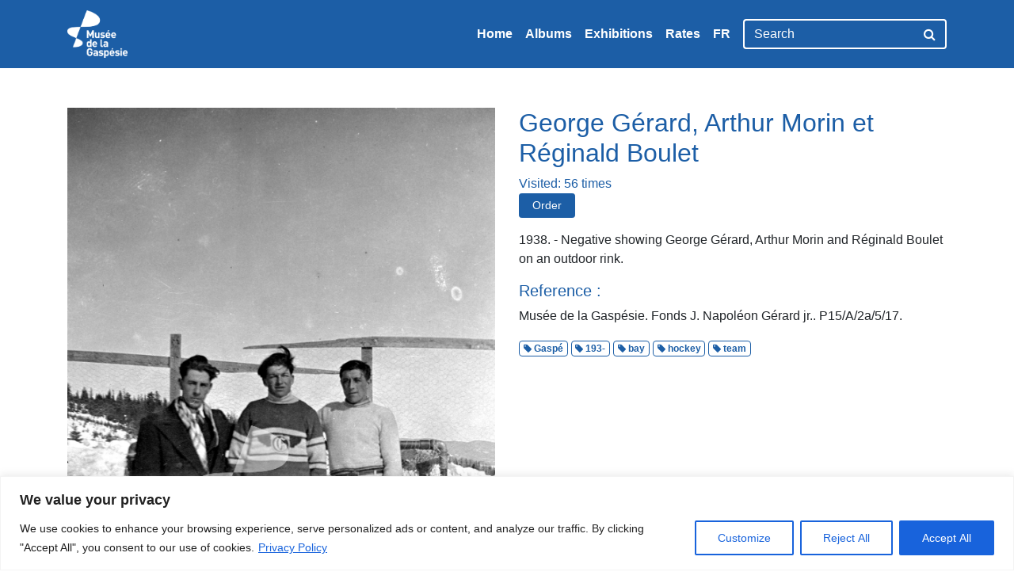

--- FILE ---
content_type: text/html; charset=utf-8
request_url: https://www.google.com/recaptcha/api2/anchor?ar=1&k=6LfM_E0UAAAAAATHBL-124KUsW5IHs5fVo5zxO1_&co=aHR0cDovL2FyY2hpdmVzLm11c2VlZGVsYWdhc3Blc2llLmNhOjgw&hl=en&v=PoyoqOPhxBO7pBk68S4YbpHZ&theme=light&size=normal&anchor-ms=20000&execute-ms=30000&cb=6bg9b5fy5mjt
body_size: 49531
content:
<!DOCTYPE HTML><html dir="ltr" lang="en"><head><meta http-equiv="Content-Type" content="text/html; charset=UTF-8">
<meta http-equiv="X-UA-Compatible" content="IE=edge">
<title>reCAPTCHA</title>
<style type="text/css">
/* cyrillic-ext */
@font-face {
  font-family: 'Roboto';
  font-style: normal;
  font-weight: 400;
  font-stretch: 100%;
  src: url(//fonts.gstatic.com/s/roboto/v48/KFO7CnqEu92Fr1ME7kSn66aGLdTylUAMa3GUBHMdazTgWw.woff2) format('woff2');
  unicode-range: U+0460-052F, U+1C80-1C8A, U+20B4, U+2DE0-2DFF, U+A640-A69F, U+FE2E-FE2F;
}
/* cyrillic */
@font-face {
  font-family: 'Roboto';
  font-style: normal;
  font-weight: 400;
  font-stretch: 100%;
  src: url(//fonts.gstatic.com/s/roboto/v48/KFO7CnqEu92Fr1ME7kSn66aGLdTylUAMa3iUBHMdazTgWw.woff2) format('woff2');
  unicode-range: U+0301, U+0400-045F, U+0490-0491, U+04B0-04B1, U+2116;
}
/* greek-ext */
@font-face {
  font-family: 'Roboto';
  font-style: normal;
  font-weight: 400;
  font-stretch: 100%;
  src: url(//fonts.gstatic.com/s/roboto/v48/KFO7CnqEu92Fr1ME7kSn66aGLdTylUAMa3CUBHMdazTgWw.woff2) format('woff2');
  unicode-range: U+1F00-1FFF;
}
/* greek */
@font-face {
  font-family: 'Roboto';
  font-style: normal;
  font-weight: 400;
  font-stretch: 100%;
  src: url(//fonts.gstatic.com/s/roboto/v48/KFO7CnqEu92Fr1ME7kSn66aGLdTylUAMa3-UBHMdazTgWw.woff2) format('woff2');
  unicode-range: U+0370-0377, U+037A-037F, U+0384-038A, U+038C, U+038E-03A1, U+03A3-03FF;
}
/* math */
@font-face {
  font-family: 'Roboto';
  font-style: normal;
  font-weight: 400;
  font-stretch: 100%;
  src: url(//fonts.gstatic.com/s/roboto/v48/KFO7CnqEu92Fr1ME7kSn66aGLdTylUAMawCUBHMdazTgWw.woff2) format('woff2');
  unicode-range: U+0302-0303, U+0305, U+0307-0308, U+0310, U+0312, U+0315, U+031A, U+0326-0327, U+032C, U+032F-0330, U+0332-0333, U+0338, U+033A, U+0346, U+034D, U+0391-03A1, U+03A3-03A9, U+03B1-03C9, U+03D1, U+03D5-03D6, U+03F0-03F1, U+03F4-03F5, U+2016-2017, U+2034-2038, U+203C, U+2040, U+2043, U+2047, U+2050, U+2057, U+205F, U+2070-2071, U+2074-208E, U+2090-209C, U+20D0-20DC, U+20E1, U+20E5-20EF, U+2100-2112, U+2114-2115, U+2117-2121, U+2123-214F, U+2190, U+2192, U+2194-21AE, U+21B0-21E5, U+21F1-21F2, U+21F4-2211, U+2213-2214, U+2216-22FF, U+2308-230B, U+2310, U+2319, U+231C-2321, U+2336-237A, U+237C, U+2395, U+239B-23B7, U+23D0, U+23DC-23E1, U+2474-2475, U+25AF, U+25B3, U+25B7, U+25BD, U+25C1, U+25CA, U+25CC, U+25FB, U+266D-266F, U+27C0-27FF, U+2900-2AFF, U+2B0E-2B11, U+2B30-2B4C, U+2BFE, U+3030, U+FF5B, U+FF5D, U+1D400-1D7FF, U+1EE00-1EEFF;
}
/* symbols */
@font-face {
  font-family: 'Roboto';
  font-style: normal;
  font-weight: 400;
  font-stretch: 100%;
  src: url(//fonts.gstatic.com/s/roboto/v48/KFO7CnqEu92Fr1ME7kSn66aGLdTylUAMaxKUBHMdazTgWw.woff2) format('woff2');
  unicode-range: U+0001-000C, U+000E-001F, U+007F-009F, U+20DD-20E0, U+20E2-20E4, U+2150-218F, U+2190, U+2192, U+2194-2199, U+21AF, U+21E6-21F0, U+21F3, U+2218-2219, U+2299, U+22C4-22C6, U+2300-243F, U+2440-244A, U+2460-24FF, U+25A0-27BF, U+2800-28FF, U+2921-2922, U+2981, U+29BF, U+29EB, U+2B00-2BFF, U+4DC0-4DFF, U+FFF9-FFFB, U+10140-1018E, U+10190-1019C, U+101A0, U+101D0-101FD, U+102E0-102FB, U+10E60-10E7E, U+1D2C0-1D2D3, U+1D2E0-1D37F, U+1F000-1F0FF, U+1F100-1F1AD, U+1F1E6-1F1FF, U+1F30D-1F30F, U+1F315, U+1F31C, U+1F31E, U+1F320-1F32C, U+1F336, U+1F378, U+1F37D, U+1F382, U+1F393-1F39F, U+1F3A7-1F3A8, U+1F3AC-1F3AF, U+1F3C2, U+1F3C4-1F3C6, U+1F3CA-1F3CE, U+1F3D4-1F3E0, U+1F3ED, U+1F3F1-1F3F3, U+1F3F5-1F3F7, U+1F408, U+1F415, U+1F41F, U+1F426, U+1F43F, U+1F441-1F442, U+1F444, U+1F446-1F449, U+1F44C-1F44E, U+1F453, U+1F46A, U+1F47D, U+1F4A3, U+1F4B0, U+1F4B3, U+1F4B9, U+1F4BB, U+1F4BF, U+1F4C8-1F4CB, U+1F4D6, U+1F4DA, U+1F4DF, U+1F4E3-1F4E6, U+1F4EA-1F4ED, U+1F4F7, U+1F4F9-1F4FB, U+1F4FD-1F4FE, U+1F503, U+1F507-1F50B, U+1F50D, U+1F512-1F513, U+1F53E-1F54A, U+1F54F-1F5FA, U+1F610, U+1F650-1F67F, U+1F687, U+1F68D, U+1F691, U+1F694, U+1F698, U+1F6AD, U+1F6B2, U+1F6B9-1F6BA, U+1F6BC, U+1F6C6-1F6CF, U+1F6D3-1F6D7, U+1F6E0-1F6EA, U+1F6F0-1F6F3, U+1F6F7-1F6FC, U+1F700-1F7FF, U+1F800-1F80B, U+1F810-1F847, U+1F850-1F859, U+1F860-1F887, U+1F890-1F8AD, U+1F8B0-1F8BB, U+1F8C0-1F8C1, U+1F900-1F90B, U+1F93B, U+1F946, U+1F984, U+1F996, U+1F9E9, U+1FA00-1FA6F, U+1FA70-1FA7C, U+1FA80-1FA89, U+1FA8F-1FAC6, U+1FACE-1FADC, U+1FADF-1FAE9, U+1FAF0-1FAF8, U+1FB00-1FBFF;
}
/* vietnamese */
@font-face {
  font-family: 'Roboto';
  font-style: normal;
  font-weight: 400;
  font-stretch: 100%;
  src: url(//fonts.gstatic.com/s/roboto/v48/KFO7CnqEu92Fr1ME7kSn66aGLdTylUAMa3OUBHMdazTgWw.woff2) format('woff2');
  unicode-range: U+0102-0103, U+0110-0111, U+0128-0129, U+0168-0169, U+01A0-01A1, U+01AF-01B0, U+0300-0301, U+0303-0304, U+0308-0309, U+0323, U+0329, U+1EA0-1EF9, U+20AB;
}
/* latin-ext */
@font-face {
  font-family: 'Roboto';
  font-style: normal;
  font-weight: 400;
  font-stretch: 100%;
  src: url(//fonts.gstatic.com/s/roboto/v48/KFO7CnqEu92Fr1ME7kSn66aGLdTylUAMa3KUBHMdazTgWw.woff2) format('woff2');
  unicode-range: U+0100-02BA, U+02BD-02C5, U+02C7-02CC, U+02CE-02D7, U+02DD-02FF, U+0304, U+0308, U+0329, U+1D00-1DBF, U+1E00-1E9F, U+1EF2-1EFF, U+2020, U+20A0-20AB, U+20AD-20C0, U+2113, U+2C60-2C7F, U+A720-A7FF;
}
/* latin */
@font-face {
  font-family: 'Roboto';
  font-style: normal;
  font-weight: 400;
  font-stretch: 100%;
  src: url(//fonts.gstatic.com/s/roboto/v48/KFO7CnqEu92Fr1ME7kSn66aGLdTylUAMa3yUBHMdazQ.woff2) format('woff2');
  unicode-range: U+0000-00FF, U+0131, U+0152-0153, U+02BB-02BC, U+02C6, U+02DA, U+02DC, U+0304, U+0308, U+0329, U+2000-206F, U+20AC, U+2122, U+2191, U+2193, U+2212, U+2215, U+FEFF, U+FFFD;
}
/* cyrillic-ext */
@font-face {
  font-family: 'Roboto';
  font-style: normal;
  font-weight: 500;
  font-stretch: 100%;
  src: url(//fonts.gstatic.com/s/roboto/v48/KFO7CnqEu92Fr1ME7kSn66aGLdTylUAMa3GUBHMdazTgWw.woff2) format('woff2');
  unicode-range: U+0460-052F, U+1C80-1C8A, U+20B4, U+2DE0-2DFF, U+A640-A69F, U+FE2E-FE2F;
}
/* cyrillic */
@font-face {
  font-family: 'Roboto';
  font-style: normal;
  font-weight: 500;
  font-stretch: 100%;
  src: url(//fonts.gstatic.com/s/roboto/v48/KFO7CnqEu92Fr1ME7kSn66aGLdTylUAMa3iUBHMdazTgWw.woff2) format('woff2');
  unicode-range: U+0301, U+0400-045F, U+0490-0491, U+04B0-04B1, U+2116;
}
/* greek-ext */
@font-face {
  font-family: 'Roboto';
  font-style: normal;
  font-weight: 500;
  font-stretch: 100%;
  src: url(//fonts.gstatic.com/s/roboto/v48/KFO7CnqEu92Fr1ME7kSn66aGLdTylUAMa3CUBHMdazTgWw.woff2) format('woff2');
  unicode-range: U+1F00-1FFF;
}
/* greek */
@font-face {
  font-family: 'Roboto';
  font-style: normal;
  font-weight: 500;
  font-stretch: 100%;
  src: url(//fonts.gstatic.com/s/roboto/v48/KFO7CnqEu92Fr1ME7kSn66aGLdTylUAMa3-UBHMdazTgWw.woff2) format('woff2');
  unicode-range: U+0370-0377, U+037A-037F, U+0384-038A, U+038C, U+038E-03A1, U+03A3-03FF;
}
/* math */
@font-face {
  font-family: 'Roboto';
  font-style: normal;
  font-weight: 500;
  font-stretch: 100%;
  src: url(//fonts.gstatic.com/s/roboto/v48/KFO7CnqEu92Fr1ME7kSn66aGLdTylUAMawCUBHMdazTgWw.woff2) format('woff2');
  unicode-range: U+0302-0303, U+0305, U+0307-0308, U+0310, U+0312, U+0315, U+031A, U+0326-0327, U+032C, U+032F-0330, U+0332-0333, U+0338, U+033A, U+0346, U+034D, U+0391-03A1, U+03A3-03A9, U+03B1-03C9, U+03D1, U+03D5-03D6, U+03F0-03F1, U+03F4-03F5, U+2016-2017, U+2034-2038, U+203C, U+2040, U+2043, U+2047, U+2050, U+2057, U+205F, U+2070-2071, U+2074-208E, U+2090-209C, U+20D0-20DC, U+20E1, U+20E5-20EF, U+2100-2112, U+2114-2115, U+2117-2121, U+2123-214F, U+2190, U+2192, U+2194-21AE, U+21B0-21E5, U+21F1-21F2, U+21F4-2211, U+2213-2214, U+2216-22FF, U+2308-230B, U+2310, U+2319, U+231C-2321, U+2336-237A, U+237C, U+2395, U+239B-23B7, U+23D0, U+23DC-23E1, U+2474-2475, U+25AF, U+25B3, U+25B7, U+25BD, U+25C1, U+25CA, U+25CC, U+25FB, U+266D-266F, U+27C0-27FF, U+2900-2AFF, U+2B0E-2B11, U+2B30-2B4C, U+2BFE, U+3030, U+FF5B, U+FF5D, U+1D400-1D7FF, U+1EE00-1EEFF;
}
/* symbols */
@font-face {
  font-family: 'Roboto';
  font-style: normal;
  font-weight: 500;
  font-stretch: 100%;
  src: url(//fonts.gstatic.com/s/roboto/v48/KFO7CnqEu92Fr1ME7kSn66aGLdTylUAMaxKUBHMdazTgWw.woff2) format('woff2');
  unicode-range: U+0001-000C, U+000E-001F, U+007F-009F, U+20DD-20E0, U+20E2-20E4, U+2150-218F, U+2190, U+2192, U+2194-2199, U+21AF, U+21E6-21F0, U+21F3, U+2218-2219, U+2299, U+22C4-22C6, U+2300-243F, U+2440-244A, U+2460-24FF, U+25A0-27BF, U+2800-28FF, U+2921-2922, U+2981, U+29BF, U+29EB, U+2B00-2BFF, U+4DC0-4DFF, U+FFF9-FFFB, U+10140-1018E, U+10190-1019C, U+101A0, U+101D0-101FD, U+102E0-102FB, U+10E60-10E7E, U+1D2C0-1D2D3, U+1D2E0-1D37F, U+1F000-1F0FF, U+1F100-1F1AD, U+1F1E6-1F1FF, U+1F30D-1F30F, U+1F315, U+1F31C, U+1F31E, U+1F320-1F32C, U+1F336, U+1F378, U+1F37D, U+1F382, U+1F393-1F39F, U+1F3A7-1F3A8, U+1F3AC-1F3AF, U+1F3C2, U+1F3C4-1F3C6, U+1F3CA-1F3CE, U+1F3D4-1F3E0, U+1F3ED, U+1F3F1-1F3F3, U+1F3F5-1F3F7, U+1F408, U+1F415, U+1F41F, U+1F426, U+1F43F, U+1F441-1F442, U+1F444, U+1F446-1F449, U+1F44C-1F44E, U+1F453, U+1F46A, U+1F47D, U+1F4A3, U+1F4B0, U+1F4B3, U+1F4B9, U+1F4BB, U+1F4BF, U+1F4C8-1F4CB, U+1F4D6, U+1F4DA, U+1F4DF, U+1F4E3-1F4E6, U+1F4EA-1F4ED, U+1F4F7, U+1F4F9-1F4FB, U+1F4FD-1F4FE, U+1F503, U+1F507-1F50B, U+1F50D, U+1F512-1F513, U+1F53E-1F54A, U+1F54F-1F5FA, U+1F610, U+1F650-1F67F, U+1F687, U+1F68D, U+1F691, U+1F694, U+1F698, U+1F6AD, U+1F6B2, U+1F6B9-1F6BA, U+1F6BC, U+1F6C6-1F6CF, U+1F6D3-1F6D7, U+1F6E0-1F6EA, U+1F6F0-1F6F3, U+1F6F7-1F6FC, U+1F700-1F7FF, U+1F800-1F80B, U+1F810-1F847, U+1F850-1F859, U+1F860-1F887, U+1F890-1F8AD, U+1F8B0-1F8BB, U+1F8C0-1F8C1, U+1F900-1F90B, U+1F93B, U+1F946, U+1F984, U+1F996, U+1F9E9, U+1FA00-1FA6F, U+1FA70-1FA7C, U+1FA80-1FA89, U+1FA8F-1FAC6, U+1FACE-1FADC, U+1FADF-1FAE9, U+1FAF0-1FAF8, U+1FB00-1FBFF;
}
/* vietnamese */
@font-face {
  font-family: 'Roboto';
  font-style: normal;
  font-weight: 500;
  font-stretch: 100%;
  src: url(//fonts.gstatic.com/s/roboto/v48/KFO7CnqEu92Fr1ME7kSn66aGLdTylUAMa3OUBHMdazTgWw.woff2) format('woff2');
  unicode-range: U+0102-0103, U+0110-0111, U+0128-0129, U+0168-0169, U+01A0-01A1, U+01AF-01B0, U+0300-0301, U+0303-0304, U+0308-0309, U+0323, U+0329, U+1EA0-1EF9, U+20AB;
}
/* latin-ext */
@font-face {
  font-family: 'Roboto';
  font-style: normal;
  font-weight: 500;
  font-stretch: 100%;
  src: url(//fonts.gstatic.com/s/roboto/v48/KFO7CnqEu92Fr1ME7kSn66aGLdTylUAMa3KUBHMdazTgWw.woff2) format('woff2');
  unicode-range: U+0100-02BA, U+02BD-02C5, U+02C7-02CC, U+02CE-02D7, U+02DD-02FF, U+0304, U+0308, U+0329, U+1D00-1DBF, U+1E00-1E9F, U+1EF2-1EFF, U+2020, U+20A0-20AB, U+20AD-20C0, U+2113, U+2C60-2C7F, U+A720-A7FF;
}
/* latin */
@font-face {
  font-family: 'Roboto';
  font-style: normal;
  font-weight: 500;
  font-stretch: 100%;
  src: url(//fonts.gstatic.com/s/roboto/v48/KFO7CnqEu92Fr1ME7kSn66aGLdTylUAMa3yUBHMdazQ.woff2) format('woff2');
  unicode-range: U+0000-00FF, U+0131, U+0152-0153, U+02BB-02BC, U+02C6, U+02DA, U+02DC, U+0304, U+0308, U+0329, U+2000-206F, U+20AC, U+2122, U+2191, U+2193, U+2212, U+2215, U+FEFF, U+FFFD;
}
/* cyrillic-ext */
@font-face {
  font-family: 'Roboto';
  font-style: normal;
  font-weight: 900;
  font-stretch: 100%;
  src: url(//fonts.gstatic.com/s/roboto/v48/KFO7CnqEu92Fr1ME7kSn66aGLdTylUAMa3GUBHMdazTgWw.woff2) format('woff2');
  unicode-range: U+0460-052F, U+1C80-1C8A, U+20B4, U+2DE0-2DFF, U+A640-A69F, U+FE2E-FE2F;
}
/* cyrillic */
@font-face {
  font-family: 'Roboto';
  font-style: normal;
  font-weight: 900;
  font-stretch: 100%;
  src: url(//fonts.gstatic.com/s/roboto/v48/KFO7CnqEu92Fr1ME7kSn66aGLdTylUAMa3iUBHMdazTgWw.woff2) format('woff2');
  unicode-range: U+0301, U+0400-045F, U+0490-0491, U+04B0-04B1, U+2116;
}
/* greek-ext */
@font-face {
  font-family: 'Roboto';
  font-style: normal;
  font-weight: 900;
  font-stretch: 100%;
  src: url(//fonts.gstatic.com/s/roboto/v48/KFO7CnqEu92Fr1ME7kSn66aGLdTylUAMa3CUBHMdazTgWw.woff2) format('woff2');
  unicode-range: U+1F00-1FFF;
}
/* greek */
@font-face {
  font-family: 'Roboto';
  font-style: normal;
  font-weight: 900;
  font-stretch: 100%;
  src: url(//fonts.gstatic.com/s/roboto/v48/KFO7CnqEu92Fr1ME7kSn66aGLdTylUAMa3-UBHMdazTgWw.woff2) format('woff2');
  unicode-range: U+0370-0377, U+037A-037F, U+0384-038A, U+038C, U+038E-03A1, U+03A3-03FF;
}
/* math */
@font-face {
  font-family: 'Roboto';
  font-style: normal;
  font-weight: 900;
  font-stretch: 100%;
  src: url(//fonts.gstatic.com/s/roboto/v48/KFO7CnqEu92Fr1ME7kSn66aGLdTylUAMawCUBHMdazTgWw.woff2) format('woff2');
  unicode-range: U+0302-0303, U+0305, U+0307-0308, U+0310, U+0312, U+0315, U+031A, U+0326-0327, U+032C, U+032F-0330, U+0332-0333, U+0338, U+033A, U+0346, U+034D, U+0391-03A1, U+03A3-03A9, U+03B1-03C9, U+03D1, U+03D5-03D6, U+03F0-03F1, U+03F4-03F5, U+2016-2017, U+2034-2038, U+203C, U+2040, U+2043, U+2047, U+2050, U+2057, U+205F, U+2070-2071, U+2074-208E, U+2090-209C, U+20D0-20DC, U+20E1, U+20E5-20EF, U+2100-2112, U+2114-2115, U+2117-2121, U+2123-214F, U+2190, U+2192, U+2194-21AE, U+21B0-21E5, U+21F1-21F2, U+21F4-2211, U+2213-2214, U+2216-22FF, U+2308-230B, U+2310, U+2319, U+231C-2321, U+2336-237A, U+237C, U+2395, U+239B-23B7, U+23D0, U+23DC-23E1, U+2474-2475, U+25AF, U+25B3, U+25B7, U+25BD, U+25C1, U+25CA, U+25CC, U+25FB, U+266D-266F, U+27C0-27FF, U+2900-2AFF, U+2B0E-2B11, U+2B30-2B4C, U+2BFE, U+3030, U+FF5B, U+FF5D, U+1D400-1D7FF, U+1EE00-1EEFF;
}
/* symbols */
@font-face {
  font-family: 'Roboto';
  font-style: normal;
  font-weight: 900;
  font-stretch: 100%;
  src: url(//fonts.gstatic.com/s/roboto/v48/KFO7CnqEu92Fr1ME7kSn66aGLdTylUAMaxKUBHMdazTgWw.woff2) format('woff2');
  unicode-range: U+0001-000C, U+000E-001F, U+007F-009F, U+20DD-20E0, U+20E2-20E4, U+2150-218F, U+2190, U+2192, U+2194-2199, U+21AF, U+21E6-21F0, U+21F3, U+2218-2219, U+2299, U+22C4-22C6, U+2300-243F, U+2440-244A, U+2460-24FF, U+25A0-27BF, U+2800-28FF, U+2921-2922, U+2981, U+29BF, U+29EB, U+2B00-2BFF, U+4DC0-4DFF, U+FFF9-FFFB, U+10140-1018E, U+10190-1019C, U+101A0, U+101D0-101FD, U+102E0-102FB, U+10E60-10E7E, U+1D2C0-1D2D3, U+1D2E0-1D37F, U+1F000-1F0FF, U+1F100-1F1AD, U+1F1E6-1F1FF, U+1F30D-1F30F, U+1F315, U+1F31C, U+1F31E, U+1F320-1F32C, U+1F336, U+1F378, U+1F37D, U+1F382, U+1F393-1F39F, U+1F3A7-1F3A8, U+1F3AC-1F3AF, U+1F3C2, U+1F3C4-1F3C6, U+1F3CA-1F3CE, U+1F3D4-1F3E0, U+1F3ED, U+1F3F1-1F3F3, U+1F3F5-1F3F7, U+1F408, U+1F415, U+1F41F, U+1F426, U+1F43F, U+1F441-1F442, U+1F444, U+1F446-1F449, U+1F44C-1F44E, U+1F453, U+1F46A, U+1F47D, U+1F4A3, U+1F4B0, U+1F4B3, U+1F4B9, U+1F4BB, U+1F4BF, U+1F4C8-1F4CB, U+1F4D6, U+1F4DA, U+1F4DF, U+1F4E3-1F4E6, U+1F4EA-1F4ED, U+1F4F7, U+1F4F9-1F4FB, U+1F4FD-1F4FE, U+1F503, U+1F507-1F50B, U+1F50D, U+1F512-1F513, U+1F53E-1F54A, U+1F54F-1F5FA, U+1F610, U+1F650-1F67F, U+1F687, U+1F68D, U+1F691, U+1F694, U+1F698, U+1F6AD, U+1F6B2, U+1F6B9-1F6BA, U+1F6BC, U+1F6C6-1F6CF, U+1F6D3-1F6D7, U+1F6E0-1F6EA, U+1F6F0-1F6F3, U+1F6F7-1F6FC, U+1F700-1F7FF, U+1F800-1F80B, U+1F810-1F847, U+1F850-1F859, U+1F860-1F887, U+1F890-1F8AD, U+1F8B0-1F8BB, U+1F8C0-1F8C1, U+1F900-1F90B, U+1F93B, U+1F946, U+1F984, U+1F996, U+1F9E9, U+1FA00-1FA6F, U+1FA70-1FA7C, U+1FA80-1FA89, U+1FA8F-1FAC6, U+1FACE-1FADC, U+1FADF-1FAE9, U+1FAF0-1FAF8, U+1FB00-1FBFF;
}
/* vietnamese */
@font-face {
  font-family: 'Roboto';
  font-style: normal;
  font-weight: 900;
  font-stretch: 100%;
  src: url(//fonts.gstatic.com/s/roboto/v48/KFO7CnqEu92Fr1ME7kSn66aGLdTylUAMa3OUBHMdazTgWw.woff2) format('woff2');
  unicode-range: U+0102-0103, U+0110-0111, U+0128-0129, U+0168-0169, U+01A0-01A1, U+01AF-01B0, U+0300-0301, U+0303-0304, U+0308-0309, U+0323, U+0329, U+1EA0-1EF9, U+20AB;
}
/* latin-ext */
@font-face {
  font-family: 'Roboto';
  font-style: normal;
  font-weight: 900;
  font-stretch: 100%;
  src: url(//fonts.gstatic.com/s/roboto/v48/KFO7CnqEu92Fr1ME7kSn66aGLdTylUAMa3KUBHMdazTgWw.woff2) format('woff2');
  unicode-range: U+0100-02BA, U+02BD-02C5, U+02C7-02CC, U+02CE-02D7, U+02DD-02FF, U+0304, U+0308, U+0329, U+1D00-1DBF, U+1E00-1E9F, U+1EF2-1EFF, U+2020, U+20A0-20AB, U+20AD-20C0, U+2113, U+2C60-2C7F, U+A720-A7FF;
}
/* latin */
@font-face {
  font-family: 'Roboto';
  font-style: normal;
  font-weight: 900;
  font-stretch: 100%;
  src: url(//fonts.gstatic.com/s/roboto/v48/KFO7CnqEu92Fr1ME7kSn66aGLdTylUAMa3yUBHMdazQ.woff2) format('woff2');
  unicode-range: U+0000-00FF, U+0131, U+0152-0153, U+02BB-02BC, U+02C6, U+02DA, U+02DC, U+0304, U+0308, U+0329, U+2000-206F, U+20AC, U+2122, U+2191, U+2193, U+2212, U+2215, U+FEFF, U+FFFD;
}

</style>
<link rel="stylesheet" type="text/css" href="https://www.gstatic.com/recaptcha/releases/PoyoqOPhxBO7pBk68S4YbpHZ/styles__ltr.css">
<script nonce="pqgp8KBpGrsEHPk8eQM51g" type="text/javascript">window['__recaptcha_api'] = 'https://www.google.com/recaptcha/api2/';</script>
<script type="text/javascript" src="https://www.gstatic.com/recaptcha/releases/PoyoqOPhxBO7pBk68S4YbpHZ/recaptcha__en.js" nonce="pqgp8KBpGrsEHPk8eQM51g">
      
    </script></head>
<body><div id="rc-anchor-alert" class="rc-anchor-alert"></div>
<input type="hidden" id="recaptcha-token" value="[base64]">
<script type="text/javascript" nonce="pqgp8KBpGrsEHPk8eQM51g">
      recaptcha.anchor.Main.init("[\x22ainput\x22,[\x22bgdata\x22,\x22\x22,\[base64]/[base64]/[base64]/[base64]/[base64]/[base64]/[base64]/[base64]/[base64]/[base64]\\u003d\x22,\[base64]\\u003d\\u003d\x22,\x22fl5tEwxoGUcuw4PChy8bw4TDj2/DocOWwp8Sw63CpW4fHy3DuE8AB1PDiDgPw4oPOAnCpcOdwr7CnyxYw49Pw6DDl8K/wqnCt3HCnMOywroPwoTCtcO9aMKXKg0Aw4shBcKzQcK/Xi5/YMKkwp/CoRfDmlppw4pRI8K7w5fDn8OSw4VDWMOnw5jCuULCnlcEQ2QRw7FnAkHCrsK9w7F0IihIXFsdwptBw6YAAcKXJi9VwoEow7tiaBDDvMOxwqV/w4TDjnpeXsOrWFd/SsOCw6/[base64]/DsWRPLsOYwrvCtsKww5rCi8K9w7HDk2FQwqcVDgbCqsKVw7JJNMKaQWVQwqg5ZcOwwoHClmspwrXCvWnDoMOKw6kZJwnDmMKxwq0QWjnDnMOwGsOEQ8Ovw4MEw6E9Nx3DosOlPsOgHMOSLG7DpWkow5bCjcOaD07CjU7Ckid6w4/ChCE/[base64]/ChnlPYsKNwpDCpcOjEQFKCMOsw7tYwp3CnsKwP17Cu0nCgMKgw6F5w7LDn8KJbsKtIQ/DlsOWDEPCscObwq/[base64]/A0c8wpzDhsO5GsOpZjwsw6vCu2/ChnhCKcKiVSlDwqHCg8Kbw67DpVRrwpEKwrbDrHTCpRvCscOCwr7CllppZMKEwovCqibCnBoYw49dw6LDusOKNwlVw50JwojDusOuw45KeEXDpcOvBMOLD8KVIUoUVxJKE8O8w7UFFRLCvcKYdcKzUMKewoDCqMO8woZRbMK3JcKUAV96b8O4UsK/[base64]/ClcKoP8Oow73Dr07Ctnlgw4o5wrDClBvCql7CmsKDJsOIwqIFFnLDgsOHP8K/QMKwBMOkXMO8OsK8w6DChABUw54OVWMJwqV9wqU0GnU/PMKmDcOzw77DscOvHw/CtWtrcibClQ7CvE7DvcKdSMKwCmXChg0eXMKlwpzCmsK6w6RuCVM8w4pBSTjDnzFawoppw7U6woTCl33DisO/[base64]/w6s+LVfDmlFMw5DChAZLwrXCpBnDqsOXdSx9woJQWHI9woZMcMKTVsK7w7BpAMOoAiTDtXILNRPDp8OTE8K/WkxMfR7DnMKMBXjCg1TCt1fDjjsLwpjDq8OHasOSw7vDu8OXw4XDtWYCw7XCmgbDsArCgStAw7YIw5rDmcO3wrLDnsOuZMKNw5rDk8OLwq3DiWRUUBHCjcKHQsOjwpFcUVxfw59mJW7DmMOmw5jDlsO2N3LCoxTDt0bCo8OMwqUtZSnDscOrw7x1w4zDpXgKFsO/w6EsJzXDvFxrwpXChcOpEMKgYcKZw443XcOOw5TDjcOCw5BDQMK1w4jDpihoZsKHwpbCqXzCscKmbFdrUsOeKsKTw7V7KMKYwqwVc0Iew6QrwqoFw4/CpxfDmsKhGk93wrNMw7opwpY/w4x/[base64]/FMO1Dgh1H8OuwpPDosKfwpHCjF7CrMOzPcKJw4zDsMKWfcKsQ8Ktwrt+CzBFwpXDigLCvMKBXRXDmA/ClD0ow7rCum5XPMK5w4vCpV7Cog87w5oRwqzDlVDCsgPDo3TDh8K8I8OXw4dvWsOeNQvDssOUw7vCr1QMGsKTwrfDoXHDjS5IKMOEXHjCncOKekTCpW/DgMK2PsK5wppvGH7CvTrCr2lgw4rDrXPDrsOMwpQLOT55aDhmEV1QKsO8wog8RVTClMO7w43DvsKQwrDDsGTCv8KYw4XCssO2w4sgWHLDkXcOw6zDgcO2VsK/w7HDgmDDm0JAw6NUwrtXbMOhw5fCksO/VxUxJCbCnRN2wrbCuMKEwql6ZVfDlkkow5RfGMOEwprCgDIGwr5NBsOpw5ZUw4caWxoSwoAXBUQZATbCm8Ojw6M3w4/Cs0VkCMKsbcKxwpFwKCDCrTlTw7oKF8OLwoFVFmfDtcOZwpMCTW1xwpPClFQ7K0MGw7pKD8Kpc8OwP2QfZMOYJC/[base64]/wosDSsOIw4LCnMKNQFjDjcOOwoTClMKzwqQFwqUlCg4VwprCu38XC8OmXcKRbMKuw7xNVmXDi1BnRDlOwqfCjcKSw4tLUcKNBj1IBCYEYsOXfBYrfMOYb8OtGFsWR8Oxw7bDuMOzwprCt8KXahrDiMKtwoHClR4fw6x/wqzCkwLCjlTDkMOxw5fCiGcDe0JZwptKDDnDjFTDjUVOJAtrNsOwXMO6wpLCsE01MB3CscKww4LCgAbDhsKFwobCrwlcwplPasOZAjxRasO2RsO/[base64]/WMKCwoFBwr3DmcOnwqVdwr59cW4Sw6fCicKNFMKMw7AdwrzDrnrChzbCo8Oow7PDg8OodcKHwro7wrbCqsOewoluwpjDhibDiT7Dl0QTwoTCg0bCsh0odMKcQsOnw7Btw4/[base64]/Dh1kyKxXDo8OEw5J3eWfCnAlLAgN5wpFKwqjDtB4xMMO7wrlaJ8KkWAhww7UmUMOKw5AIwqILDUpAEcOrwqlCJ1nDnsKWV8Kxw5keWMK/[base64]/[base64]/DrQ3DsA95bhcYwrXDhVPDnTrCuMK4AWXDksKoRhvCoMKcADABLxN2BXxpO1LDpBZUwr9xwqgLCMK9Z8K0wqLDijtrHsOxQkDCkcKqworCmMOuwrzDusO0w5HDlgPDs8KnLcOEwoNiw77CqkvDuF7DiVAtwp1pSMOnNFrDvMK2wqJpQMKiXGzCuBAUw5/Dm8OHU8KDwqlCIMK5wpZzYsOsw4QcFsOaFsK6QiZbw5HDkTzDqMKTNsKLwrjDv8OJwpprwp7ChnjCh8O/w4zCoVjDvsKwwqZnw5zDkTVUw6xiJkLDpMOcwo3CvC8OUcOiX8OtAgF9PWzDssKAw4TCr8KWwqgRwqXDmcOICh4JwrnCq0LCvMKEw7AIEMK6wpXDnsOZNBjDg8OdV27Cqz0lwrrDnABcwp5/wpQrwowtw7nDmcKPP8KRw7FOQB8hGsOew79XwqkyayJlMCrDjE/[base64]/DjsK+Z2AOwqRzw5YCw5bClwxnw4HCucK6wocrAcO5wrnDlEUOwqQpFVrClm5cw6xmKUBfe3HCvCpZaBlNwo1kwrYVw7/Cp8Kgw6/[base64]/[base64]/CrHoOIWsrw4fDmFsXehTDmMOaFUXCmMO0woxLw511IMKmXiFaPcORFXUlw6dZwrs1wr3DlMOpwpJzGiRCw7N9NsOKwrzCkkhIbzdGw4c+D0nClsKVwqREwrFewoDDvMK+w6Aiwppfwr/DjcKBw7HCkXbDvcKjKQ5WG1NDwqNywpUxVcOiw6TDrGdfMCjCgcOWwrBpwq1zTsO2w781X0HCnQF3w5ksworDghLDliNqw4XDil/[base64]/Dl8Knw5lXfEvCpcO/w7LCrXnDt8Ocw7DDjT3Dl8KnScKieXEUHl7DkUfCosKVaMKyHsK1SHRASAhsw7gew5PDr8KkKcOnNcKsw41TeShRwqVdAz/[base64]/DqsK4VWXDgcK5w53CjUoDw4nCnMKNcsKhwrjDlmBedAHClcKjw5/ClsOvFipNZzI7T8KSwrLDq8KEw7TCnBDDnizDncKWw6HDnlNlb8KNYcKoTAsMd8OnwoNhwpo7SyrDj8OMFWQKJcKAwrzCkzpLw6pnLEI6SmzCl2XCgsKHwpnDssOMMArDiMK2w6LDmMK1PgNcMEvCl8Ozdn/ChgASwqdxw4dzNnXDsMOnw5BwQTB8QsKswoNeDsKIwpkqbHsmMBLDuQQyU8Okw7Z6wqbCnyTClcKGwrc6VcKIaiVSKX9/wrzDjMOyBcKDw6HDhGRNaX/[base64]/[base64]/[base64]/[base64]/CmE9cB2ZYAMOTXXjCrsOBwoXDhhwaD8OzeCTCv0TDpsKaC1N1wq1DDHnClVo9w77DkxLDr8KvWj3CicOZw68UJcObDcOXWWrCkx0OwpvDih/CpcKww7LDk8KWC2lhwpJxw5UyJ8K2ScO/wq3CjE9Dw6HDgylWwprDu3nCvlUFwrEeIcOzTsK1w6YUMg/DizxDc8OHBy7Dn8KIwohIw41yw5ghwqzDtMK7w7XCm1XDt3lsAsO+aCV8R2DCoFBvwrDDmBPCh8OKQgI3w50XHW1mw5vCksOEKGTCuWsRCsOKKsKmUcKlUsO5w4wqwoXCmDRND2nDmGPDpXnCmztDZsK/wptmB8OKBmohwr3DhMOiEnVFe8OZDcKJwrLCjnzCul00HEVRwqXCnXPDl2TDrXBXNUZFw4HCvBLDt8KFw4Fywoh5ciRsw7A0TnpuasKSwo4lw7RCw55XwpvCv8Klw6zDsTDDhg/DhMKRUhh5b3zCuMOuw7zCrWTDo3BhfivCjMO9Q8OawrFAZsKRwqjDqMK+BcOoZcOJwr47w6Ibw5JqwpbClU3CpW8PbMKnw51dw5M/NnYawp0zwp3DocKgwrHDrEJmasKAw4jDqkpjwrvCoMO/TcOxEXDChQzCj3nClsK9cQXDmMOtbsO5w6R2UioUVA3Dh8OvXyzDmGcYOTl0JErCiU3DvcKoOsOTDMKSWVfDninDihvDvU1NwoQiW8KZWsOOw6/CmHMvWH7Cl8KtNy1tw6twwpQ1w7U7Y3ImwrUrH1LCsjXCj2BbwpTCk8OWwp9hw5HDk8O6eFoMVMKTWMO1wqBgbcOzw55EKSQ4w7bCowYrQMOfWMK7ZMKTwoEJZsKLw57CuhYXNgcoesOgGcOGw7sXblLDpkh9IsO/wqTClUbDq2AiwqfDsxfDiMKfw57DhQtsaHlUDcODwqsLNcKkw7PDu8KCwr/DrRsuw7BSfFBSFMOSw7PCm3wyccKYwobCkVJAFXvCnR42RMK9LcKcTVvDosOTdMKiwrxcwoHDtR3DtAp+HDpHJ1vDncO0V23DrcK2HsK/AWYBH8KCw6xjbsKHw65Kw5/CrQbDg8K9SHrCuDrDiFbDs8KOw7F3JcKrwpfDq8OAbsOmworDjMKRwpgDwq3DqcOhZ2sSw4vCjCMDZw/Cn8OzOMO9IlkKW8K5IcKTS1Iaw5wOAx7CuxDCsXHCvcKDA8KQVMKLwp88d0BLw5BZC8OlQg4jWAbCgcO3w4wuOmdqwoJuwqfDuhPCtMO8w77DlBY4DTV/SVczw69uwr9xwpgJW8O3dsOJIsKfXgsOOCDCtV0Ve8OkYTMuwozDtwRowqvCl0fCu3LDgsOIwrfCpsODKcOIUcOuM3XDqC3CpMOJw7PDmcKeYR/Dp8OYFsKmworDhC7DrsKdYsKPDVZZdBsDJcKowofClg7CiMO2DMOCw4LCoErDkcOMw44IwpF1wqQ1KsKEdSrDl8KlwqDCqsOVw51Bw7xiEUDCr1M1GcKUwrLCgT/DisO8TMKhTMK1w5Alw6vDpTrCj3NYY8KAecOpMVNJMMK6UMOowrwmacOIA1PCkcOAw4HDqcONSSPDuhIIacKbdlLDkMKVwpQaw75sfitYQsKSHcKZw5/[base64]/w5vDusOGUcOCWgktGz/DlBwrw4wkwrvDg13DlTrCt8OVwofDgy3Dr8OiYwTDqUhFwq8nLsOxJVjCuU/CqXBpHsOnF2fCgxBgw6zCqgcIw6/Dvw7DuE13woJHQD4MwrchwowmbRXDqENHesO4w5ESwqrDrsKtAsO0QsKOw4DDt8OJUnVuw4PDjMKvw5Zqw4TCq2XCpcOdw79/[base64]/[base64]/DtMKtw6vCnijDoX7DlQTDtcKmwqfClMOHL8KCw7oiYMOBYMKmOcO/H8KJw7g6w48zw6vDgMKfwrBhNcKuw4bDmBVjecKtw5tHwoclw7d/w7YqYMKtDsKxKcO5KDQCSQI4WjzDqgjDv8OYE8OlwoNpayQRPcOBwr7DmBPDsWBjPMO9w73CscOVw7XDs8KlDsK/w5XDrRfDp8Otwo7DvDUEe8Oew5dOwoBtwot3wpcrw65Nwr96J3VDHsOTYsKcw78ROMKBwqbCq8K4w6PCo8KpG8K/[base64]/Dk8KvwqzCvcKAAMKDcD/CnzRzwp7CksK9L8O2wpByw5sCPcOOw5RBRn3CpsOpwq5CEsKTOhbClsO8VwkWc0k5QVfCuW1aI0XDt8K+N013ZcO3V8KpwqDCgW3DssKRw7IZw4LDhUzCrcK3SU7CpsOofsK6DVPDvGDCgG9iwoNow4x4wqrCsWLDnsKEU2LDpMOtPF3DknfDkl89w5/Dghs4w58hw7fDgXorwpwRV8KqA8ORwp/[base64]/fsOhw77DnMOSPMK4w5sTfMK8wp1ZGcOnw7vDiD9Uw7rDnMKlU8OYw5E8w5N6w7rCvcOpc8KPwqpuw6rDqcOaI1HDlllQw6zCkcOBaArCsAHDv8KnasOsKArDu8KEQ8OBAxA+wpAmKMKRdWY9wogQcDMFwoARw4BlCcKQNcOCw5xeZ27DtkLCtzwZwr3Di8Kcwo1UXMK/w5XDtwrDrivCmlhtF8KlwqfCvxfCosOvBMKpJcKkwqsTwqZDAU5Ydn3DnMO5NB/DhMOpwobCqsK5PA8HecK4wr0vw5PCtgRxNAZlwpYfw6E5ek58d8O7w7lFeFzCjUXCrQYwwonDtMOaw6AWw5LDnF1Zw5/Ch8KNZMO8Mn84FnQuw6vDuTfDjGt5fzvDkcOcFMK3w5Ytw6VZEcKcwprDqwLDlBlewpM3SMOaAcKQw7zCtg9cwqt+JC/Dl8Ozw5zDo2/DiMOfwrh7w6UyFXHChDAEKGPDjS7ChMKIWMO0NcKFw4HChcOawosrEMOgwrwPek7Dh8O5ZSPCgWJIC0PDm8KAw7jDq8OUwrJKwpDCq8KBw7N1w41ow4Mpw7rCjztjw4Uxw48Pw609QMKwdMOQScK/w5YmL8KIwrs/d8OYw6YYwqcRwoIAw5jCnMKbBsOfw6/CixIkwqx6wps7WBZ0w4zDg8K3w7rDkBrCh8OrF8K+w54yC8OUwqI9e0fCjcOLwqjChQbCvMKyPMKMw5zDh2HCm8Kvwoxowp/DtxV4QC0pfMOfwoM3wqfCnMKeTsOhwqTCr8OkwrnCnMKPBSAlIsKwDsK/eR43V3HDqCp+wqU7b1XDk8KWH8OFVcKlwoVbwrvCpBsCw6/DicK5O8O8EAzCq8KCwr8lYjvDiMKvRE9YwqsIbcKQw5IVw7XCrynCowvCghXDoMOpL8KDwqfDpQvDkcKNw67Dmlp9LsKuFsKkwoPDsWTDtsK5ScK6w4TCksKRIF9TwrzCtWbDr1DDvTd7WcOWXU1fA8K0w7HChcKuRmzChgrCiXfDsMOjwqRywrkSIMOXwq/Dj8KMw5Mbw5o0G8ODCBt/wo9zKU3Dg8OOQ8Otw6/[base64]/N8Orw6HDoUzDosO7w5ZqwqfCvMKfYsKqR2nDk8Ohw7XDo8OdVsKUw5fDj8Kmw4ErwpoiwqtDwqrCu8O2woYzwqfDtsK1w5DCuwJqFcOsZMOQaWnDkksNw5PCvFgvw6/CrQdGwp8Uw4TCrATCtDl3IcKswph8McOoXcK3B8KzwpIsw5zCvi3CocOCTkkQFjHDtRnDtnxUwpwnQcO2G31edsOzwrnCnzpdwqJKw6PCnx1rw4vDsmY2Zx7CmMOcwoE6QMO9w4vChcOFwq10K1vDs1AQGVA+CcOgcltYRXrDtsOBTGJpaFVTw73CicKswrTCtsO/[base64]/CtMOTGkwYdcO9Yj3DmiXCtcOPP23DqygeFMOMwpDClsKrKcOpw7vCs1tFw6JVw6piVzbCmMOhc8Kqwr8NB0l4Ki5II8KfKDhaFg/[base64]/[base64]/CgWA5fcOhw59DwoMvY0vCqkTClGsdwrVyw5HCncOjwp3DpsKkCiVBw5AzJcKfaHQcCSHCrkZeSCpfwpU+TUBRBmN9YwR5BConw7YdEXnCosOcTcOmwp/DggrCuMOYTMOmcFMgwojCm8K7HxtLwpBoa8KBw7/Cn1DDs8KsU1LCqsKJw5XDhMOGw7U/wrfCh8OAcU4fw4HClGzCugbCoWBWaBkGQi8fwojCvcOPwog+w6TCt8K5R1XDjcKwRzPCl3PDiDzDnxZWw70Yw4fCnjZVw6bCgx5sOXTCrgoLQg/DlBAlw6zCncOUHsO1wqLDpcKiLsKQKsKBw6hZwpV5wqTCrm7CqQc3wrbClgVvw6jCqyTDocK3P8OxSlt2BcOICRUkwr3ClsO6w6MAR8KJfkrCoT/Dth3Dg8KUGSpWdMK5w6fDkQbCssOdwrHDnSVvUHzDisOXw4fCisO9wrDCuQwWwpXChsKswrVvw5Z0w6JUQwwTw5jDqcOTWyLDpsKhQGjClhnDrsOLKGZVwqs8woxpw6lsw7TDmyUDwodYFsO/[base64]/Cg2TClhJZw7EVw5wQKx/[base64]/w542w5suw4suwohQesOhCFtVw7h5wqlwCyTCpsOww7HDhS8Jw7lWXMODw4vDgcKPei82w5zDsEbCggzCvMK0TTI7wpvCiGQ8w4rCpVxVawjDmcOewodEwq/[base64]/woTCscO2w45MOMOSwpjDixvCsMOdwrjDr8OIMm4dEx7CiHzDsR5QUcKKK1XDiMKew7AIETECwpjCv8KXdijDvlpgw63CmDB5cMK+X8Kbw4tGwqZ2QEw6wpbCu2/CqsKaA3YodBsmAmLCqcOBf2PDnj/CrR45fMOcw77CqcKMLjRKwrEpwqHChyoZRU7DtDUnwoB3wplncQsRNsO1wrXCjcOOwp5bw5jDt8KWEA/ClMOPwrBmwrDCv2HCncOBMhTCv8K2w7hcw5JEwpbDtsKSwrIYw4TCnGjDisONwq1BGBjChMKbQkrDpGApZmHCqsOuJsK8W8K+w44/AcOFw5R2FWJfBw/CoQwOIQkew599T00/fiJtOno/[base64]/Dr8OxPcO7KB/Dt3fCscKCw5LDp25fwpMCwpMDw5PDrinDt8KvNyA3w7E/[base64]/w6tfwqDCisOawp/[base64]/CuMKVw4p+CGJ5BsKtwohlL8K6wpzDsMOAbhTDnsOOe8Ojwo/CmsK8UsKKGSoudgjClMK0asO4fkYPwo7Ctz8vY8O+TSoVwo3DocKNECLCgsKzw4tbKsKQbsOxwptMw7dRTsO5w5tZHAJFSSFtaUPCq8KUCsKkH0bDtsKLCsKxG1kDwqTDu8OqR8O3JwbDvcOdwoM0JcKfwqUgw64ODDxLL8K9PlrCu1/CsMO5OMKsMxfDr8Kvwqp7wpFuwqHDt8Kdw6DDl3wpwpBxwqkbL8KmCsOIUgQvAcKvwqHCpRt3elrDhsOwNRRbKMKGfwQ1wqlyUlnCmcKvHMK4HwXDhHHDokAFbsKKwoUACjgrB0/[base64]/[base64]/QcOzYsOFWsKKw5UCw6PDmsOqwprDgMK5wqMTPGDCuBLCscKCTFHClcKQw7nDqjLDj2TCnMO9woNXY8OTVsOmw7/CqzDDsBpBwqLDmMK3YcOFw4DCusO1wqd2XsOVw7rDocOQB8K0wplcRMKMcg3Dr8K/w4jCsxU3w5fDicKPTGvDsXnDvcK6woFAw5koFsKtw7djdsOZZBfCmsKDJhbClkrDngQNRMOdcEXDowLCq2TCj1LDhGHCiWRQaMOWSMOHwrPDgsKVw57Dmy/Dhm7DpmTCgMK9w68vGT/DjDrCqDvCpsKWGMOcw6dXwqcuesKza21tw6VkVER4wobCqMOdHcKmJA7Dv2vCk8OBwojCqiZDwobDs3PCrVkoHxHDjmgsIi/DtsO0FsOEw4QSw5Erw74bawVfF3DCnMKTw67CoVtcw6bCjDDDmA7DnMKDw5gXdFIgRcKzw7TDkcKXHMOtw5BVwpMDw4pALMKTwrRlwoYZwoReNMOIFSEoXcKvw4JpwrjDrcOew6Yfw4nDhCzDjR3Cv8O+L356XsK2RMKcB2YYw5B2wot2w7A/wq8vwrrDqxzDq8ObNMK+w4NFwo/CksKNacKRw4zDuSJbFSTDqTDCisKZLMKiO8KIO3Nlw7YGwpLDom4Hw6XDmF9LRMOZQ2nCq8OMCcOUQ1hxFsO+w7U7w5MawqzDtTLDnh1mw7QrTB7Cm8OEw7zDqcKrwowxaHldwrhAw4/[base64]/DiMOOwp0vXMKxO2wzVyTClzhYw5J6PhtEw4/CiMOJw77DoWA0w7zDh8OMNwnClsO5w7fDisO8wqfCqVjDl8K7csOnPcKVwpXClMK+w4rDk8KPw5jClsKJwrl2YSkywonDkgLCgwJNLcKicMKgwr7Dk8OswpIQw43CtsKrw6IoSgBMCRRywr5ow6zDm8OkWMKPQi/CvcKNworCg8OkIsOkAMOxGsKxccO4ZhfCoSbCjiXDq37ChcOyNAvClnDDksKkw48swrLDnA1rwrTDj8OZY8Oaf19OSg0nw5l8F8KNwrjDqXBcKsKSwpkjw6t9AH/CiFFjdWUdNCTCqndvVz/DvHHDsAdgw6PDuTRMw4rCnsOJS2cTw6DCkcK+woMSw6Inw6krS8O1wpHDt3HDrgHDv2QYw5zCjELDq8KDw4Ekwr8HGcK6wpLDisKcw4czw4cAw7jDnRTCnjh9Zi/[base64]/DinPCk8KMw7t1w4kZBR8xIcKowonCrQnCrsOcwoPCjGJQA3sDRSDDo3xWw53DkyVgwp1sMlrCiMKuw5/[base64]/[base64]/Ci8KhKUcPw7Q+fsOIRzbCp1XDq8KcwpYCKEgawpY9w4dnL8K6AMKnw5R4JH51BGjChcOVQ8OIe8KsDcKlwqc+wr4SwoHCl8Kvw4UjImjDjMKaw58RK2/DpcOCw47DjcO0w61tw6Jmcm3DiFbCgzrCjcOew7HCgj4JbcOlwp/DoHs5dznCmQNxwod+FMKmXEIVSlzDsmRhw4dFw5XDjjnDnXsqwpcBC2nCnyHClsKJw6gFclXDq8OBw7fCmsOPw7gDdcOEOgnDpsOYODpHw7ZOYEZkGMKdNsKuRkLDiHBkfUPCui5ow7FvZlTCnMOgd8OawpvDjTXCr8OqwoHDocKBJzEdwobCsMKWw6B/wox+KcKnNsOTMcO8wpF7w7fDrjvCuMKxGQjCujbDucKPQUbDlMODFcKtw5TCncOTwpkWwo1ibljDs8OpFgkwwrTDihLDr0XCn3AfMHJzwrHDhUYMd2PDkVPDqsOvWAhWw4NRAgwHUsKEfMOiP1/CpnzDhsOww4EvwpoEdF1ww75mw6zCowvCvFABA8OmDFMfwrN3TsKGOsOnw4bCuhdSwrcLw63Dn1HDlk7Di8OsO3vCjyDDq1lRw6FtfSfDl8KdwrUdDsOVw5HDv1rClnTCrzF/AMOXX8OFXcOyAGQPInlSwpNuwpLDti4cBMOMwp3DhcKCwroaecOgNsKtw64+w5wwVMOawpHDmyrDtGbClsObbivClsKQHcOgwo3CjGgQO17DnBbCkMO1w4xyHMOdH8KewpFJwp8MNGTDtMKjBcKlPwoGw7rDoFh5w7R8DErCqDpFw45Fwp1qw58VbDrDnCvCq8Osw7/CtMOZw5DCqUbCmsKzwo1Dw5F/w7gqZ8KeXsOuYcKyUCjChMOTw7rDuR7CkMKPw503worChn3DhMKcwozDhcOEw4DCtMOeUMKNdcOyJFxxwp9Rw79aJgzDlk7CuUnCmcOLw6IGSsOUX0Auwq8VXMO5NAJZw5/[base64]/CoHwtw57DicKPVyfCrMKlw43CsMOLCw0twoPCvDQiB1EFwo3DicOzwrLCkkMVcFDDh0bDksKzLcOeFyEjwrDDpcKBDsONwp5vwqo+w6rCpWvDrXgjbl3DhcKcQcOvwoMWw5rCtiPDgWZMwpLCsX7CuMKId3cYIyZHQ1fDi1Bcwr7DsGrDssOow67DgT/[base64]/[base64]/DjsObw4/[base64]/ClMOxw5gUwr4+w67Dln/[base64]/Dg8Kww4Z8wp7Doh3CiDEawrPCucKBw6PCsy9Owr/CvyfDjsKlYMKWwqrDi8Ofwp3CmxAewoIEwrHClsOLQ8ObwonCrD45Mg5sQ8KOwoxWZgs/woFXR8ORw7TCmMOXSAvDn8OnYMKVV8KWGBYMw5HClMOtb2/[base64]/[base64]/wrLChVJ7ZMKpGx98w6pwwpfCu1DCuk7DiX/[base64]/w7Utw6HDq8OkV1LDl15LwpvDglF6esKzwqtbwqDClBfCglxTeRY6w7TDrcKdw5hOwpsgw5XChsKYAyrDsMKew6Y6w5cPOMOAcSrCi8O9wp/CiMKLwrzDvUwdw7XDjjUYwqIxcCPCo8OJBTBHHAYHJMKXSsOyLWtIOMKxw6PDgFBswqkENFTDhVQNwr3CtGTCgsObHiZ1wqrCqV9Bw6bClwV0cErDqxrCnjjCpcOUwrrCkcOKcH3DqSDDi8OHXCZpw4/CpV9hw6hhF8KrbcO1bjonwolbYMOGFUwSw6oBwqnCncO2A8OcYVrCj07CigzDtC7Dv8KRw4nDg8Omw6JpXcOYfTACdwwrGAjDjWTDnD/DimjDq05ZXMK0DsOCwrLDngTCvnTDr8K3GQfDgMK6fsOgwr7DuMOjX8OBSsO1w6EXFVcPw5bDlXfDqsKew77CkhHCs3vDinBJw67CrcKowrcWesKuw4zCvTPCmsO2MQXDrcOCwrokBhxeCsOxZ01nw7lsY8O6wr7ClMKeMMKlw5HDhcKIwpDCsjFpwqxHwrcAw7/[base64]/DkcK9FScjWcOADXcgw4p3w4tTasOLw5TCsEk3w5pkMQDDtxvDvsONw7YUOcOeFcOcwowYOVTDvsKQwqTDmsKRw7vCs8KVVBTCisKvSsKDw5gcaXlDEQrCkcKRw6HDiMKcw4HDlDRwXUBUSyjCvMKUS8K1CsKmw7DDtsOLwqhLVMOha8Kaw6/DqcOKwo/Dgh0SOcKTKRQDYcOrw7UeO8KGdsKZwpvCncKGTDFVGGnDvMOFasKePmUYeV3Ch8OdOW8KPkgwwq1iw4tCK8OdwoVKw4fDkyF6TEPCrcK7w7cKwpcgHCQ0w47DqsKTOMKbfifCucKfw7jCtsK2w4PDqMKtwrvDpwLDtMKTwpcBwrrCkcKbKy/CqCl9S8KgwrLDncKOwpgcw6xIfMOfw7B8NcO2FcOkwrDDrBdXwp7DmcOyCMKcwolJFEUFwqJtw7DDssOzwo7Cky3CmcOZRgvDhMK9wq/DsV8Vw5RVwqhiSMOJw5YNwrjCkgc3Qix8wo/DmWPCp3wcwoclwqfDqsK9VcKmwq5Rw79nacKrw4phwqYRw6bDkV/[base64]/UCg4w4lUK8K9w5LDgRk9RmDCkMO1RmrCgsOKw6YTGSprRw7DnmzCssK3w7XDicKXB8Kvw4MLw7/CisKUOcKNScOiH2Flw7tNNcO7wptHw77CpWXCksKUIcKswo3Cp0TDnkrCrMKjM2Ftwp44cgLCmnHDmDjCicKPCDZHwpjDugnCkcKFw6TDl8K5ASFLU8Oiwo/CpwDDoMKPI0lUw6VGwqHDv1zDlCA/V8O/w7fCrsK8JkXDl8OBYB3Cu8KQET7Cu8KadFvCnDg8CMKIGcO1w4DCoMOYwpzCjVbDnsK3wrJfQcOwwoZ1wr7CjVrCsivCnsKwMQ/[base64]/[base64]/DkcKZXRrCqAIbYm3CqxnCg8Osw484RRBWAMOvwpnCulNFwpTCpsOWw5g9w6BXw6ELwpI8GMKKwp/CmcKEw54hSFdPe8OCK37DksKpUcOuwqYjwpNQw79vb2wIwoDDtcOEw6XDp3kUw7pZw4RLwrgCw47CqgTCpFHCrcKbTAvCssOiVVvCiMKFPkbDuMOKXV91dHJ7wpPDsC8FwoYFw4pxw74tw6BRcw/CsWcGPcO+w6DCiMOhTcKoFjrDpEALw5ULwrjCjMOeQGtdw7bDgMKSM0LDucKTw7TCmmHDj8KHwr0IKsOQw6lJZ2bDnsOKwpzDmB3CuS7Cl8OiGn/Dh8OwZn7DvsKTw5gmwrnCphVAwqLCmXjDvBnDtcO7w5DDr0Abw4vDq8OPwqnDsX7CksO0w7vDpMO5cMKOJy8wQsKbSUlGbGAKw6hEw6/DtDDCjHrDmMO1FSnDpg/CiMOhCMK7wrHCo8O2w7MVw6bDqE7Csk8xVzsAw7zDiC3DkcOgw5LCk8KDfcOvw58yAABQwrkyG0l4BSBJM8ObFTXDh8KuRg86wo4/w4nDpcKsU8O4TiXChyltw40NClLCrWc7esOrwqrDkkfCvF5DdsOeXi57wqjDo3kIw7IUV8KKwo3DnMOxe8O7wp/DhHTDpzNYw4lPw4/DgsKxw605QMK8w6DCksKCw7IMe8O3WMOydnrCviXDs8Oaw5xjFsOkM8KuwrYab8Obwo7DlmciwrzDtAPCmVgAGCRFwrI0ZMK8w7TDsVfDk8KVwqXDrQwlAsO+HsKfCljCpiDCsjxpDy3DtQ1hCsObUArDisOew45hLE/Dk2LDgS7Dh8OrEsKoZcOWw4LCqsKFwq0FBxlbwrXCucKYM8OnL0V7w4oQwrLDnFUCwrjCn8K3wqXDpcOAw5E/[base64]/DlnzChcKxesKsw5I0QUAeJ8KYw7N0J0zDvMOAHMODwp/CullufnvCi2R3woAAwq/CsSbDnGc7wrfDs8Ojw60JwoPDonAJCsKobnkRw4Z/[base64]/DncKsFsOzHg7CgiEpcVkOTcOYfsKJwowqCcO2wrnChg4lw6jDvMOZw5jDssK/wr3Ck8KtXcKBG8OTw7ZpU8KJw7VQO8Oaw7LCo8OuRcOnwoxaDcK/wo1JwrbCocKiLcKVI3fDtBktTsKQw6sPwqAlw7FjwqJJwqXCuXNRcsKqWcOYwp9Bw4nCq8KKH8OPWyjDnMOOw5rDh8KMwrIfKMKuw4LDmD8cMMKSwrYlcmprcMODwpdTFAo0w40nwoZNwpDDosK2w403w69hw6DDhCVOdcKNw7vCi8KAw6HDkQ/CusKoNkt5w5oxLsKOw7BfKAvCvWbCk20uwqXDlzfDu1jCrcKBWcOWwrsBwqPCjlfDo1XDpcKjPA/[base64]/wqTDosK1woc/w60VwrvDncOUw7TDpMKtP8KGUBPDgMKfN8KsXBvDmMK/G2jClcOEGGHCr8KlJMOEO8OJwrQiw5UOwqNHwpzDjQ7CvsOmeMKzw4PDuibDpCoQCgfCnUYVUVHCvD7CtmrDvy7CjMKVw4Iyw6jCqsOew5snw657dEwRwrB7PMOtYsKzJ8K/wo9Zw4Miw7/CkzTDocKrS8K7w7fCu8Oew4FZT3PCrRXCpMOpwqTDkQMDZAlFwpJ6NMOPw6lUY8O+wqAWwrlXVsO9MghGwqXDicKZLMOfw4tIaUDChgDChwXCiX8eBk/CqHTDtMO8bl8jw65mwpvCnXx9XTIOS8KAQRbCn8O/QMOTwo50XMOzw5Q2w6rDicOKw7oIw7cTw4hFIcKZw6wRDUXDlzpxwog5wqzCl8OYPjZrU8OTIQjDgW/CoD5lEAUowpBhwrfCuQbDpXLDkFp0wpDCtW3Dh0xlwqsJw4zCtjTDg8K8w6kdFW45LMKGw7bCtMOOwrXDuMKHwpTDpXoHKsK5w6x2w5DCssKtL3Mhw7/[base64]/f8Kyw6VDKcO5wo/Cm3LDrzlqM8OoJR/CssOVwqXCtcKpwr/DnB54TQYwcyp6GsK+w4BZRSLDlcKeA8KPXDrClk/DpRbCiMOjw7TCtXTDrMKzwprDs8OQT8OkYMOIEF7DtEIbdsOlwpPCk8Oow4LDn8KBw4MuwoZ5w7zClsK0bMKTw4zCm0bCksObYkPCh8Knwro/YF3Cu8KkE8OmMsKow73CpsK4RRXCvnDCgcKCw5d5wqVpw4hfU0U4KUNywpvDjz/DtQFXeDVVw4wicRMAOsOaJHFxw5skVA44wrQjV8OOdsKiUCvDjX3DvsOQw7jDkWnCocOqITYwBUHCs8Ohw6/DoMKEe8OQLcO0w5LCs1nDgsK6B1fChMO/D8OVworDgMOPTiDClSnCuV/DhMOdG8OWQ8OKR8OMwqwwMsOHwqnDnsO3SwXDjww5w7nDiVo6woxHw7PCvcKew68bMMOrwprChFPDsHjDusOWIlxNT8O0w53DrsK5MGlvw6rCqMKIwr1EMsO/[base64]/Dg8OmWjjCoEHCt8KcAsOmwpXDllwTwqPDnMOAw7HDh8Orw6LCnERgAMO6OwtGw5bDrMOkwr/DvcOLw5nCq8KVwrZww6FGdMOvw6LCiBxWQHoGwpIlS8ODw4PChMK/w5Eswo7Cm8OOMsOVwpjCo8KDUDzDt8ObwpY4w59rw4BGSi0Nwrl2LkIFJsKiSU7DrkcCOl4TwpLDp8OkfcKhcMOIw79Cw6o9w6jCtcKQwrbCs8OKB1XDsxDDlQlPZTDCt8O9wpMfZTdIw7HCoFh5wovCisK2IsO6wrsUwodIwqMNwrBXw4HCgXrCgkPCkgrDmjjDrCV/GMOTKsKgfl3Dix7Dnh45e8KawrTCrMKdw7wVNsO8BMOQwojCj8K1MxXDq8OrwrspwrlXw57CvsOJblfClcKEUsO0w5bCmsKiw79XwrM9Hg7Dp8KUY13CjRfCr3gUYlsuUcKQwrbCiG1RbArDosKlDcKIPcOBChojSEcoNw7CiGHCk8K0w5fCo8Kewr5kwr/DtxbCvkXCmSzCtMOQw6XClcOlwrMWwqw4Lz9Nf3Raw5vDhHLDiy/[base64]\\u003d\x22],null,[\x22conf\x22,null,\x226LfM_E0UAAAAAATHBL-124KUsW5IHs5fVo5zxO1_\x22,0,null,null,null,1,[21,125,63,73,95,87,41,43,42,83,102,105,109,121],[1017145,333],0,null,null,null,null,0,null,0,1,700,1,null,0,\[base64]/76lBhn6iwkZoQoZnOKMAhk\\u003d\x22,0,0,null,null,1,null,0,0,null,null,null,0],\x22http://archives.museedelagaspesie.ca:80\x22,null,[1,1,1],null,null,null,0,3600,[\x22https://www.google.com/intl/en/policies/privacy/\x22,\x22https://www.google.com/intl/en/policies/terms/\x22],\x22W21+uL9VivWoBVQBsMfSUigVTdLMVGmsv2vUYZCvBi8\\u003d\x22,0,0,null,1,1768792955638,0,0,[43],null,[171,244,217,27,48],\x22RC-8lg6IrFzU-5AZg\x22,null,null,null,null,null,\x220dAFcWeA4w7RCTbjmsLfmY6tO2ZuObfvGdF96v1CoWYMU77C0iDr9t-4s4ERhtx1iy8v0V2GLPTasrMDAnCFEC3O5YYnuSwVPK5w\x22,1768875755551]");
    </script></body></html>